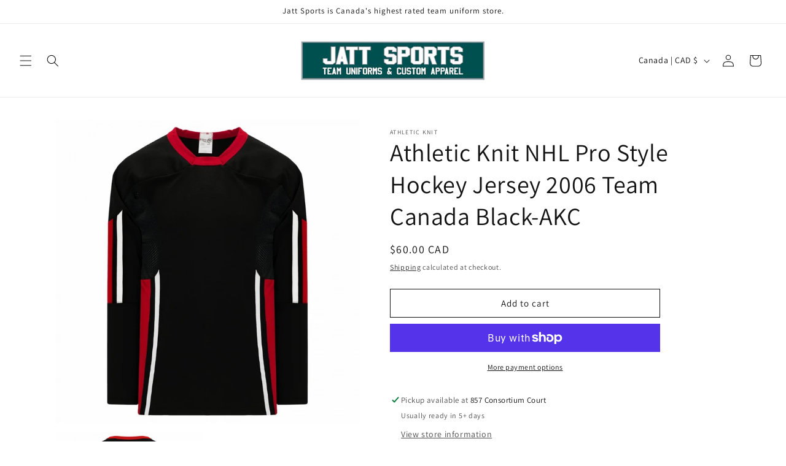

--- FILE ---
content_type: text/javascript
request_url: https://cdn.shopify.com/extensions/019bb4f9-aed6-78a3-be91-e9d44663e6bf/pagefly-page-builder-215/assets/pagefly-instagram3.js
body_size: 313
content:
class _pf_HandleInstagram3 extends _pf_BaseElementLazyLoader{constructor({optionObserver:e={rootMargin:"400px 0px 0px 0px"},...t}){super(e),Object.assign(this,t),this.init()}async fetchData(e){var t=_pf_getFrontEndSettings(e)?.token,e=_pf_getFrontEndSettings(e)?.limit||10;return t?(await(await fetch(_pf_APP_PROXY_URL+"/instagram?limit="+e,{headers:{"X-Instagram-Access-Token":t}})).json())?.data||[]:null}appendHtmlToDom(e,a,r=!1){var t=e.querySelector("&> div"),n=e.querySelector("div.pf-c img")?.closest("div.pf-c"),o=document.createElement("div");o.className="pf-c pf-slide",o.innerHTML+='<a target="_blank"><video controls preload="none"><source type="video/mp4"/></video></a>';e.querySelectorAll(".pf-c").forEach(e=>{e.remove()});var l=a.length,c=new DocumentFragment;for(let t=0;t<l;t++){let e=null;"VIDEO"===a[t].media_type?((e=o.cloneNode(!0)).querySelector("video").setAttribute(r?"data-poster":"poster",a[t].thumbnail_url),e.querySelector("source").setAttribute(r?"data-src":"src",a[t].media_url)):(e=n.cloneNode(!0)).querySelector("img")?.setAttribute("src",a[t].media_url),e.querySelector("a").setAttribute("href",a[t].permalink),c.append(e)}t.append(c)}async init(){var e=Array.from(document.querySelectorAll('[data-pf-type="Insta3"]'));let n=e.length;_pf_executeChunk(e,(a,r)=>{this.observerElement(()=>{this.fetchData(a).then(e=>{var t;e&&(t="true"===a.getAttribute("data-lazyload"),this.appendHtmlToDom(a,e,t),t)&&new _pf_SocialMediaFrameLoader({containerElement:[a],elementSelector:"video",type:"video"}),r===n-1&&_pf_handleShopifyInitSlideshow('[data-pf-type="Insta3"]').catch(console.warn)}).catch(console.error)},a)})}}async function _pf_handleInstagram3(){return new _pf_HandleInstagram3({})}_pf_handleInstagram3().catch(console.error);